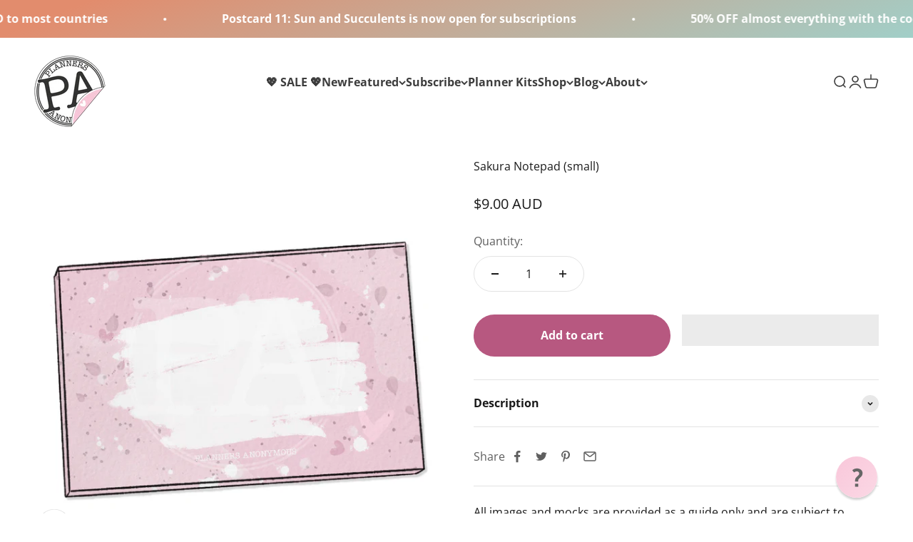

--- FILE ---
content_type: text/javascript; charset=utf-8
request_url: https://plannersanon.com/products/sakura-notepad-small.js
body_size: 677
content:
{"id":4740499144787,"title":"Sakura Notepad (small)","handle":"sakura-notepad-small","description":"\u003cmeta charset=\"utf-8\"\u003e\u003cmeta charset=\"utf-8\"\u003e\u003cmeta charset=\"utf-8\"\u003e\n\u003cdiv class=\"\" data-block=\"true\" data-editor=\"b1363\" data-offset-key=\"1redr-0-0\"\u003e\n\u003cmeta charset=\"utf-8\"\u003e\n\u003cdiv data-offset-key=\"1redr-0-0\" class=\"_1mf _1mj\"\u003e\n\u003cdiv data-offset-key=\"1redr-0-0\" class=\"_1mf _1mj\"\u003e\n\u003cmeta charset=\"utf-8\"\u003e\n\u003cdiv data-offset-key=\"1redr-0-0\" class=\"_1mf _1mj\"\u003e\n\u003cdiv data-offset-key=\"1redr-0-0\" class=\"_1mf _1mj\"\u003e\u003cstrong\u003e\u003c\/strong\u003e\u003c\/div\u003e\n\u003c\/div\u003e\n\u003cdiv data-offset-key=\"1redr-0-0\" class=\"_1mf _1mj\"\u003e\u003c\/div\u003e\n\u003c\/div\u003e\n\u003c\/div\u003e\n\u003cdiv data-offset-key=\"1redr-0-0\" class=\"_1mf _1mj\"\u003e\u003c\/div\u003e\n\u003cstrong\u003e\u003c\/strong\u003e\n\u003c\/div\u003e\n\u003cdiv class=\"\" data-block=\"true\" data-editor=\"b1363\" data-offset-key=\"1redr-0-0\"\u003e\n\u003cdiv data-offset-key=\"1redr-0-0\" class=\"_1mf _1mj\"\u003e\n\u003cdiv class=\"\" data-block=\"true\" data-editor=\"b1363\" data-offset-key=\"1redr-0-0\"\u003e\u003cstrong\u003eListing includes ONE notepad only.\u003c\/strong\u003e\u003c\/div\u003e\n\u003cdiv class=\"\" data-block=\"true\" data-editor=\"b1363\" data-offset-key=\"1redr-0-0\"\u003e\n\u003cstrong\u003e\u003c\/strong\u003e\u003cbr\u003e\n\u003c\/div\u003e\n\u003cdiv class=\"\" data-block=\"true\" data-editor=\"b1363\" data-offset-key=\"1redr-0-0\"\u003e\n\u003cdiv data-offset-key=\"1redr-0-0\" class=\"_1mf _1mj\"\u003e\n\u003cp\u003eWant to jot down a quick note in your Melody without scribbling in your planner? This notpad is for you and it fits perfectly in the melody pocket \u003cbr\u003e\u003c\/p\u003e\n\u003c\/div\u003e\n\u003c\/div\u003e\n\u003cdiv class=\"\" data-block=\"true\" data-editor=\"b1363\" data-offset-key=\"1redr-0-0\"\u003e\u003cbr\u003e\u003c\/div\u003e\n\u003cdiv class=\"\" data-block=\"true\" data-editor=\"b1363\" data-offset-key=\"1redr-0-0\"\u003e\u003c\/div\u003e\n\u003c\/div\u003e\n\u003c\/div\u003e\n\u003cdiv class=\"\" data-block=\"true\" data-editor=\"b1363\" data-offset-key=\"1redr-0-0\"\u003e\u003c\/div\u003e\n\u003cdiv class=\"\" data-block=\"true\" data-editor=\"b1363\" data-offset-key=\"1redr-0-0\"\u003e\u003c\/div\u003e\n\u003cdiv class=\"\" data-block=\"true\" data-editor=\"b1363\" data-offset-key=\"1redr-0-0\"\u003e\u003cstrong\u003eNotepad includes \u003c\/strong\u003e\u003c\/div\u003e\n\u003cdiv class=\"\" data-block=\"true\" data-editor=\"b1363\" data-offset-key=\"1redr-0-0\"\u003eSheets: 25 sheets\u003c\/div\u003e\n\u003cdiv class=\"\" data-block=\"true\" data-editor=\"b1363\" data-offset-key=\"1redr-0-0\"\u003eSheet size: 95mm x 60mm \/ 3.74 x 2.36\u003c\/div\u003e\n\u003cdiv class=\"\" data-block=\"true\" data-editor=\"b1363\" data-offset-key=\"1redr-0-0\"\u003e \u003c\/div\u003e\n\u003cdiv class=\"\" data-block=\"true\" data-editor=\"b1363\" data-offset-key=\"1redr-0-0\"\u003e\u003c\/div\u003e\n\u003cdiv class=\"\" data-block=\"true\" data-editor=\"b1363\" data-offset-key=\"1redr-0-0\"\u003e\u003c\/div\u003e\n\u003cdiv class=\"\" data-block=\"true\" data-editor=\"b1363\" data-offset-key=\"1redr-0-0\"\u003e\n\u003cmeta charset=\"utf-8\"\u003e\n\u003cdiv class=\"_1mf _1mj\" data-offset-key=\"1redr-0-0\"\u003e\n\u003cdiv data-offset-key=\"1redr-0-0\" class=\"_1mf _1mj\"\u003e\u003c\/div\u003e\n\u003c\/div\u003e\n\u003cdiv class=\"_1mf _1mj\" data-offset-key=\"1redr-0-0\"\u003e\u003c\/div\u003e\n\u003c\/div\u003e\n\u003cdiv class=\"\" data-block=\"true\" data-editor=\"b1363\" data-offset-key=\"1en0v-0-0\"\u003e\u003c\/div\u003e","published_at":"2023-03-20T14:11:57+10:00","created_at":"2021-02-02T12:23:50+10:00","vendor":"Planners Anonymous","type":"Notepads","tags":["BlackFriday23","BoxingDay22","Cherry Blossom","Crafts","Floral","MidYearSale24","Notepads","PAWH","Sakura","Spring","WHMove2023","WHSale2023Part2","Wild22","WildSale23"],"price":900,"price_min":900,"price_max":900,"available":true,"price_varies":false,"compare_at_price":null,"compare_at_price_min":0,"compare_at_price_max":0,"compare_at_price_varies":false,"variants":[{"id":32388369449043,"title":"Default Title","option1":"Default Title","option2":null,"option3":null,"sku":"210133","requires_shipping":true,"taxable":true,"featured_image":null,"available":true,"name":"Sakura Notepad (small)","public_title":null,"options":["Default Title"],"price":900,"weight":50,"compare_at_price":null,"inventory_management":"shopify","barcode":"2517082815","requires_selling_plan":false,"selling_plan_allocations":[]}],"images":["\/\/cdn.shopify.com\/s\/files\/1\/1926\/4749\/products\/PROD5_d8080dc6-7b70-410c-987e-8bb999b0477c.jpg?v=1612394037","\/\/cdn.shopify.com\/s\/files\/1\/1926\/4749\/products\/sakuranotepadsmalll.jpg?v=1612478814"],"featured_image":"\/\/cdn.shopify.com\/s\/files\/1\/1926\/4749\/products\/PROD5_d8080dc6-7b70-410c-987e-8bb999b0477c.jpg?v=1612394037","options":[{"name":"Title","position":1,"values":["Default Title"]}],"url":"\/products\/sakura-notepad-small","media":[{"alt":null,"id":7954000248915,"position":1,"preview_image":{"aspect_ratio":1.0,"height":1772,"width":1772,"src":"https:\/\/cdn.shopify.com\/s\/files\/1\/1926\/4749\/products\/PROD5_d8080dc6-7b70-410c-987e-8bb999b0477c.jpg?v=1612394037"},"aspect_ratio":1.0,"height":1772,"media_type":"image","src":"https:\/\/cdn.shopify.com\/s\/files\/1\/1926\/4749\/products\/PROD5_d8080dc6-7b70-410c-987e-8bb999b0477c.jpg?v=1612394037","width":1772},{"alt":null,"id":7958314188883,"position":2,"preview_image":{"aspect_ratio":1.0,"height":1200,"width":1200,"src":"https:\/\/cdn.shopify.com\/s\/files\/1\/1926\/4749\/products\/sakuranotepadsmalll.jpg?v=1612478814"},"aspect_ratio":1.0,"height":1200,"media_type":"image","src":"https:\/\/cdn.shopify.com\/s\/files\/1\/1926\/4749\/products\/sakuranotepadsmalll.jpg?v=1612478814","width":1200}],"requires_selling_plan":false,"selling_plan_groups":[]}